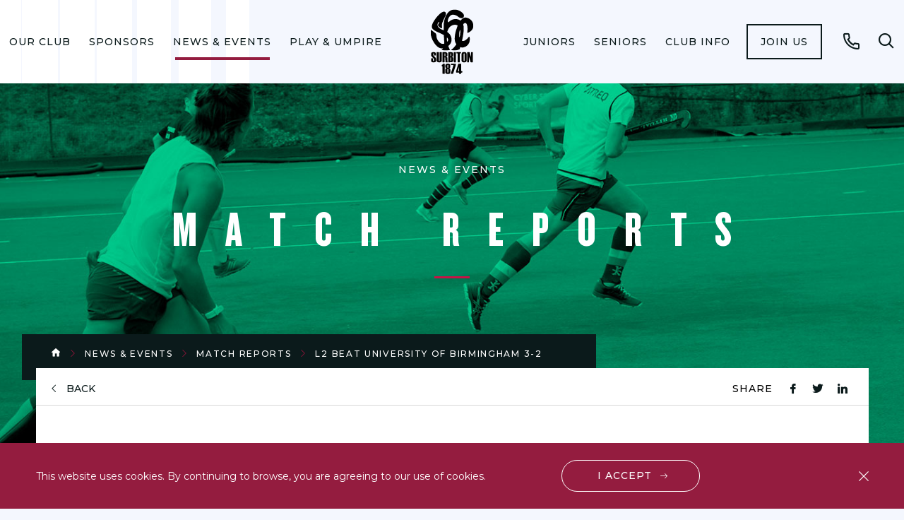

--- FILE ---
content_type: text/html; charset=utf-8
request_url: https://surbitonhc.com/news-events/match-reports/2019/l2-beat-university-of-birmingham-3-2/
body_size: 6355
content:
<!DOCTYPE html>
<html lang="en-US">
<head>
    <meta name="viewport" content="width=device-width, initial-scale=1, shrink-to-fit=no">
    <meta name="format-detection" content="telephone=no">
    <meta charset="utf-8">
    <link href="https://fonts.googleapis.com/css?family=Montserrat:300,400,500,600,700&display=swap" rel="stylesheet">
<title>L2 Beat University of Birmingham 3-2 | Surbiton Hockey Club</title>
<meta name="description" content="" />
<meta name="keywords" content="" />
<link rel="canonical" href="https://surbitonhc.com/news-events/match-reports/2019/l2-beat-university-of-birmingham-3-2/" />
	<meta name="robots" content="index,follow" />
	<meta name="googlebot" content="index,follow" />

    <link href="/css/style.min.css?ver=0.1" rel="stylesheet"/>

    <script defer text/javascript src='/js/global.min.js'></script>

    <!-- Google Tag Manager -->
<script>(function(w,d,s,l,i){w[l]=w[l]||[];w[l].push({'gtm.start':
new Date().getTime(),event:'gtm.js'});var f=d.getElementsByTagName(s)[0],
j=d.createElement(s),dl=l!='dataLayer'?'&l='+l:'';j.async=true;j.src=
'https://www.googletagmanager.com/gtm.js?id='+i+dl;f.parentNode.insertBefore(j,f);
})(window,document,'script','dataLayer','GTM-N4W85SZ');</script>
<!-- End Google Tag Manager -->
</head>
<body>
    <!-- Google Tag Manager (noscript) -->
<noscript><iframe src="https://www.googletagmanager.com/ns.html?id=GTM-N4W85SZ"
height="0" width="0" style="display:none;visibility:hidden"></iframe></noscript>
<!-- End Google Tag Manager (noscript) -->
<div class="cookies">
    <div class="wrap">
        <div class="cookies__in">
            <p class="cookies__paragraph">
                This website uses cookies. By continuing to browse, you are agreeing to our use of cookies.
            </p>
        
            <a href="javascript:;" class="cookies__btn cta cta--white js-accept-cookies" data-accept-cookie-url="/umbraco/Surface/Layout/AcceptCookie">I accept</a>
            <button type="button" class="cookies__close font-ico-close js-accept-cookies" data-accept-cookie-url="/umbraco/Surface/Layout/AcceptCookie"><span class="sr-only">close btn</span></button>
        </div>
    </div>
</div>

<header class="header">
    <div class="header__container">
        <a class="logo" href="/">
            <img src="/media/omqfg5l3/surbiton-logo.svg" alt="" class="logo__image">
        </a>

        <nav class="nav">
            <ul class="nav__list" role="menubar">
                    <li class="nav__item nav__has-children" role="menuitem">
                        <a href="/our-club/" class="nav__link ">Our Club</a>
                            <ul class="nav__secondary-list" role="menubar">
                                <li class="nav__back-button-wrapper">
                                    <button class="nav__back-button js-nav-back-button" type="button"><span class="nav__back-icon icon font-ico-chevron-down"></span>Back</button>
                                </li>
                                <li class="nav__item">
                                    <a href="/our-club/" class="nav__link">Our Club</a>
                                </li>
                                    <li class="nav__secondary-item nav__has-children" role="menuitem">
                                        <a href="/our-club/find-us/" class="nav__secondary-link">Find Us!</a>
                                            <ul class="nav__tertiary-list" role="menubar">
                                                <li class="nav__back-button-wrapper">
                                                    <button class="nav__back-button js-nav-back-button" type="button"><span class="nav__back-icon icon font-ico-chevron-down"></span>Back</button>
                                                </li>
                                                <li class="nav__secondary-item">
                                                    <a href="/our-club/find-us/" class="nav__secondary-link">Find Us!</a>
                                                </li>
                                                    <li class="nav__tertiary-item" role="menuitem">
                                                        <a href="/our-club/find-us/shc-travel-parking-policy/" class="nav__tertiary-link">SHC Travel &amp; Parking Policy</a>
                                                    </li>
                                            </ul>
                                    </li>
                                    <li class="nav__secondary-item " role="menuitem">
                                        <a href="/our-club/about-us/" class="nav__secondary-link">About Us</a>
                                    </li>
                                    <li class="nav__secondary-item nav__has-children" role="menuitem">
                                        <a href="/our-club/our-facilities/" class="nav__secondary-link">Our Facilities</a>
                                            <ul class="nav__tertiary-list" role="menubar">
                                                <li class="nav__back-button-wrapper">
                                                    <button class="nav__back-button js-nav-back-button" type="button"><span class="nav__back-icon icon font-ico-chevron-down"></span>Back</button>
                                                </li>
                                                <li class="nav__secondary-item">
                                                    <a href="/our-club/our-facilities/" class="nav__secondary-link">Our Facilities</a>
                                                </li>
                                                    <li class="nav__tertiary-item" role="menuitem">
                                                        <a href="/our-club/our-facilities/pitch-hire/" class="nav__tertiary-link">Pitch Hire</a>
                                                    </li>
                                                    <li class="nav__tertiary-item" role="menuitem">
                                                        <a href="/our-club/our-facilities/clubhouse-tea-hut/" class="nav__tertiary-link">Clubhouse &amp; Tea Hut</a>
                                                    </li>
                                                    <li class="nav__tertiary-item" role="menuitem">
                                                        <a href="/our-club/our-facilities/shc-clubhouse-hire/" class="nav__tertiary-link">SHC Clubhouse Hire</a>
                                                    </li>
                                                    <li class="nav__tertiary-item" role="menuitem">
                                                        <a href="/our-club/our-facilities/shc-membership-cards/" class="nav__tertiary-link">SHC Membership Cards</a>
                                                    </li>
                                            </ul>
                                    </li>
                                    <li class="nav__secondary-item nav__has-children" role="menuitem">
                                        <a href="/our-club/management/" class="nav__secondary-link">Management </a>
                                            <ul class="nav__tertiary-list" role="menubar">
                                                <li class="nav__back-button-wrapper">
                                                    <button class="nav__back-button js-nav-back-button" type="button"><span class="nav__back-icon icon font-ico-chevron-down"></span>Back</button>
                                                </li>
                                                <li class="nav__secondary-item">
                                                    <a href="/our-club/management/" class="nav__secondary-link">Management </a>
                                                </li>
                                                    <li class="nav__tertiary-item" role="menuitem">
                                                        <a href="/our-club/management/shc-patrons-trustees-vice-presidents/" class="nav__tertiary-link">SHC Patrons, Trustees &amp; Vice Presidents</a>
                                                    </li>
                                            </ul>
                                    </li>
                                    <li class="nav__secondary-item " role="menuitem">
                                        <a href="/our-club/our-social-side/" class="nav__secondary-link">Our Social Side</a>
                                    </li>
                                    <li class="nav__secondary-item " role="menuitem">
                                        <a href="/our-club/faqs/" class="nav__secondary-link">FAQs </a>
                                    </li>
                                    <li class="nav__secondary-item " role="menuitem">
                                        <a href="/our-club/club-contacts/" class="nav__secondary-link">Club Contacts </a>
                                    </li>
                                    <li class="nav__secondary-item " role="menuitem">
                                        <a href="/our-club/jobs-at-surbiton/" class="nav__secondary-link">Jobs at Surbiton</a>
                                    </li>
                            </ul>
                    </li>
                    <li class="nav__item nav__has-children" role="menuitem">
                        <a href="/sponsors/" class="nav__link ">Sponsors</a>
                            <ul class="nav__secondary-list" role="menubar">
                                <li class="nav__back-button-wrapper">
                                    <button class="nav__back-button js-nav-back-button" type="button"><span class="nav__back-icon icon font-ico-chevron-down"></span>Back</button>
                                </li>
                                <li class="nav__item">
                                    <a href="/sponsors/" class="nav__link">Sponsors</a>
                                </li>
                                    <li class="nav__secondary-item " role="menuitem">
                                        <a href="/sponsors/our-sponsors/" class="nav__secondary-link">Our Sponsors</a>
                                    </li>
                                    <li class="nav__secondary-item " role="menuitem">
                                        <a href="/sponsors/individual-player-sponsorship/" class="nav__secondary-link">Individual Player Sponsorship</a>
                                    </li>
                                    <li class="nav__secondary-item " role="menuitem">
                                        <a href="/sponsors/sponsor-us/" class="nav__secondary-link">Sponsor Us </a>
                                    </li>
                            </ul>
                    </li>
                    <li class="nav__item nav__has-children" role="menuitem">
                        <a href="/news-events/" class="nav__link nav__link--current">News &amp; Events</a>
                            <ul class="nav__secondary-list" role="menubar">
                                <li class="nav__back-button-wrapper">
                                    <button class="nav__back-button js-nav-back-button" type="button"><span class="nav__back-icon icon font-ico-chevron-down"></span>Back</button>
                                </li>
                                <li class="nav__item">
                                    <a href="/news-events/" class="nav__link">News &amp; Events</a>
                                </li>
                                    <li class="nav__secondary-item " role="menuitem">
                                        <a href="/news-events/club-news/" class="nav__secondary-link">Club News</a>
                                    </li>
                                    <li class="nav__secondary-item " role="menuitem">
                                        <a href="/news-events/events/" class="nav__secondary-link">Events</a>
                                    </li>
                                    <li class="nav__secondary-item nav__has-children" role="menuitem">
                                        <a href="/news-events/watch-premier-league-hockey-at-shc/" class="nav__secondary-link">Watch Premier Division Hockey at SHC</a>
                                            <ul class="nav__tertiary-list" role="menubar">
                                                <li class="nav__back-button-wrapper">
                                                    <button class="nav__back-button js-nav-back-button" type="button"><span class="nav__back-icon icon font-ico-chevron-down"></span>Back</button>
                                                </li>
                                                <li class="nav__secondary-item">
                                                    <a href="/news-events/watch-premier-league-hockey-at-shc/" class="nav__secondary-link">Watch Premier Division Hockey at SHC</a>
                                                </li>
                                                    <li class="nav__tertiary-item" role="menuitem">
                                                        <a href="/news-events/watch-premier-league-hockey-at-shc/shc-tv/" class="nav__tertiary-link">SHC TV</a>
                                                    </li>
                                                    <li class="nav__tertiary-item" role="menuitem">
                                                        <a href="/news-events/watch-premier-league-hockey-at-shc/premier-division-fixtures-2025-26/" class="nav__tertiary-link">Premier Division Fixtures 2025/26</a>
                                                    </li>
                                                    <li class="nav__tertiary-item" role="menuitem">
                                                        <a href="/news-events/watch-premier-league-hockey-at-shc/women-s-1s-squad-2025-26/" class="nav__tertiary-link">Women&#39;s 1s Squad 2025/26</a>
                                                    </li>
                                                    <li class="nav__tertiary-item" role="menuitem">
                                                        <a href="/news-events/watch-premier-league-hockey-at-shc/men-s-1s-squad-2025-26/" class="nav__tertiary-link">Men&#39;s 1s Squad 2025/26</a>
                                                    </li>
                                                    <li class="nav__tertiary-item" role="menuitem">
                                                        <a href="/news-events/watch-premier-league-hockey-at-shc/matchday-programmes/" class="nav__tertiary-link">Matchday Programmes</a>
                                                    </li>
                                            </ul>
                                    </li>
                                    <li class="nav__secondary-item " role="menuitem">
                                        <a href="/news-events/match-reports/" class="nav__secondary-link">Match Reports</a>
                                    </li>
                                    <li class="nav__secondary-item " role="menuitem">
                                        <a href="/news-events/shc-weekly-newsletter/" class="nav__secondary-link">SHC Weekly Newsletter</a>
                                    </li>
                                    <li class="nav__secondary-item " role="menuitem">
                                        <a href="/news-events/club-magazine/" class="nav__secondary-link">Club Magazine </a>
                                    </li>
                                    <li class="nav__secondary-item " role="menuitem">
                                        <a href="/news-events/international-news/" class="nav__secondary-link">International News</a>
                                    </li>
                            </ul>
                    </li>
                    <li class="nav__item nav__has-children" role="menuitem">
                        <a href="/coaching/" class="nav__link ">Play &amp; Umpire</a>
                            <ul class="nav__secondary-list" role="menubar">
                                <li class="nav__back-button-wrapper">
                                    <button class="nav__back-button js-nav-back-button" type="button"><span class="nav__back-icon icon font-ico-chevron-down"></span>Back</button>
                                </li>
                                <li class="nav__item">
                                    <a href="/coaching/" class="nav__link">Play &amp; Umpire</a>
                                </li>
                                    <li class="nav__secondary-item nav__has-children" role="menuitem">
                                        <a href="/coaching/what-we-offer/" class="nav__secondary-link">What We Offer</a>
                                            <ul class="nav__tertiary-list" role="menubar">
                                                <li class="nav__back-button-wrapper">
                                                    <button class="nav__back-button js-nav-back-button" type="button"><span class="nav__back-icon icon font-ico-chevron-down"></span>Back</button>
                                                </li>
                                                <li class="nav__secondary-item">
                                                    <a href="/coaching/what-we-offer/" class="nav__secondary-link">What We Offer</a>
                                                </li>
                                                    <li class="nav__tertiary-item" role="menuitem">
                                                        <a href="/coaching/what-we-offer/free-after-school-hockey-sessions/" class="nav__tertiary-link">Free After School Hockey Sessions</a>
                                                    </li>
                                                    <li class="nav__tertiary-item" role="menuitem">
                                                        <a href="/coaching/what-we-offer/private-coaching/" class="nav__tertiary-link">Private Coaching</a>
                                                    </li>
                                                    <li class="nav__tertiary-item" role="menuitem">
                                                        <a href="/coaching/what-we-offer/play-zones/" class="nav__tertiary-link">Play Zones</a>
                                                    </li>
                                                    <li class="nav__tertiary-item" role="menuitem">
                                                        <a href="/coaching/what-we-offer/back-2-hockey/" class="nav__tertiary-link">Back 2 Hockey</a>
                                                    </li>
                                                    <li class="nav__tertiary-item" role="menuitem">
                                                        <a href="/coaching/what-we-offer/holiday-hockey-camps/" class="nav__tertiary-link">Holiday Hockey Camps</a>
                                                    </li>
                                                    <li class="nav__tertiary-item" role="menuitem">
                                                        <a href="/coaching/what-we-offer/mixed-social-hockey/" class="nav__tertiary-link">Mixed Social Hockey</a>
                                                    </li>
                                            </ul>
                                    </li>
                                    <li class="nav__secondary-item " role="menuitem">
                                        <a href="/coaching/umpiring/" class="nav__secondary-link">Umpiring</a>
                                    </li>
                                    <li class="nav__secondary-item nav__has-children" role="menuitem">
                                        <a href="/coaching/community/" class="nav__secondary-link">Community</a>
                                            <ul class="nav__tertiary-list" role="menubar">
                                                <li class="nav__back-button-wrapper">
                                                    <button class="nav__back-button js-nav-back-button" type="button"><span class="nav__back-icon icon font-ico-chevron-down"></span>Back</button>
                                                </li>
                                                <li class="nav__secondary-item">
                                                    <a href="/coaching/community/" class="nav__secondary-link">Community</a>
                                                </li>
                                                    <li class="nav__tertiary-item" role="menuitem">
                                                        <a href="/coaching/community/case-studies/" class="nav__tertiary-link">Case Studies</a>
                                                    </li>
                                                    <li class="nav__tertiary-item" role="menuitem">
                                                        <a href="/coaching/community/sugden-road-sports-trust/" class="nav__tertiary-link">Sugden Road Sports Trust</a>
                                                    </li>
                                                    <li class="nav__tertiary-item" role="menuitem">
                                                        <a href="/coaching/community/flyerz-hockey/" class="nav__tertiary-link">Flyerz Hockey</a>
                                                    </li>
                                            </ul>
                                    </li>
                                    <li class="nav__secondary-item " role="menuitem">
                                        <a href="/coaching/talent-academy/" class="nav__secondary-link">Talent Academy</a>
                                    </li>
                            </ul>
                    </li>
                    <li class="nav__item nav__has-children" role="menuitem">
                        <a href="/colts/" class="nav__link ">Juniors</a>
                            <ul class="nav__secondary-list" role="menubar">
                                <li class="nav__back-button-wrapper">
                                    <button class="nav__back-button js-nav-back-button" type="button"><span class="nav__back-icon icon font-ico-chevron-down"></span>Back</button>
                                </li>
                                <li class="nav__item">
                                    <a href="/colts/" class="nav__link">Juniors</a>
                                </li>
                                    <li class="nav__secondary-item nav__has-children" role="menuitem">
                                        <a href="/colts/holiday-hockey-camps/" class="nav__secondary-link">Holiday Hockey Camps</a>
                                            <ul class="nav__tertiary-list" role="menubar">
                                                <li class="nav__back-button-wrapper">
                                                    <button class="nav__back-button js-nav-back-button" type="button"><span class="nav__back-icon icon font-ico-chevron-down"></span>Back</button>
                                                </li>
                                                <li class="nav__secondary-item">
                                                    <a href="/colts/holiday-hockey-camps/" class="nav__secondary-link">Holiday Hockey Camps</a>
                                                </li>
                                                    <li class="nav__tertiary-item" role="menuitem">
                                                        <a href="/colts/holiday-hockey-camps/shc-camps-testimonials/" class="nav__tertiary-link">SHC Camps: Testimonials</a>
                                                    </li>
                                            </ul>
                                    </li>
                                    <li class="nav__secondary-item " role="menuitem">
                                        <a href="/colts/training-schedules-info/" class="nav__secondary-link">Training Schedules &amp; Info</a>
                                    </li>
                                    <li class="nav__secondary-item " role="menuitem">
                                        <a href="/colts/junior-fixtures-sunday-schedule/" class="nav__secondary-link">Junior Fixtures &amp; Sunday Schedule</a>
                                    </li>
                                    <li class="nav__secondary-item " role="menuitem">
                                        <a href="/colts/junior-membership-categories/" class="nav__secondary-link">Junior Membership Categories</a>
                                    </li>
                                    <li class="nav__secondary-item " role="menuitem">
                                        <a href="/colts/2025-26-junior-term-dates/" class="nav__secondary-link">2025/26 Junior Term Dates</a>
                                    </li>
                                    <li class="nav__secondary-item " role="menuitem">
                                        <a href="/colts/junior-handbook/" class="nav__secondary-link">Junior Handbook</a>
                                    </li>
                            </ul>
                    </li>
                    <li class="nav__item nav__has-children" role="menuitem">
                        <a href="/seniors/" class="nav__link ">Seniors </a>
                            <ul class="nav__secondary-list" role="menubar">
                                <li class="nav__back-button-wrapper">
                                    <button class="nav__back-button js-nav-back-button" type="button"><span class="nav__back-icon icon font-ico-chevron-down"></span>Back</button>
                                </li>
                                <li class="nav__item">
                                    <a href="/seniors/" class="nav__link">Seniors </a>
                                </li>
                                    <li class="nav__secondary-item " role="menuitem">
                                        <a href="/seniors/team-contacts/" class="nav__secondary-link">Team Contacts</a>
                                    </li>
                                    <li class="nav__secondary-item " role="menuitem">
                                        <a href="/seniors/senior-handbook-2025-26/" class="nav__secondary-link">Senior Handbook 2025/26</a>
                                    </li>
                                    <li class="nav__secondary-item nav__has-children" role="menuitem">
                                        <a href="/seniors/ladies/" class="nav__secondary-link">Women&#39;s</a>
                                            <ul class="nav__tertiary-list" role="menubar">
                                                <li class="nav__back-button-wrapper">
                                                    <button class="nav__back-button js-nav-back-button" type="button"><span class="nav__back-icon icon font-ico-chevron-down"></span>Back</button>
                                                </li>
                                                <li class="nav__secondary-item">
                                                    <a href="/seniors/ladies/" class="nav__secondary-link">Women&#39;s</a>
                                                </li>
                                                    <li class="nav__tertiary-item" role="menuitem">
                                                        <a href="/seniors/ladies/women-s-1s/" class="nav__tertiary-link">Women&#39;s 1s</a>
                                                    </li>
                                                    <li class="nav__tertiary-item" role="menuitem">
                                                        <a href="/seniors/ladies/women-s-2s/" class="nav__tertiary-link">Women&#39;s 2s</a>
                                                    </li>
                                                    <li class="nav__tertiary-item" role="menuitem">
                                                        <a href="/seniors/ladies/women-s-3s/" class="nav__tertiary-link">Women&#39;s 3s</a>
                                                    </li>
                                                    <li class="nav__tertiary-item" role="menuitem">
                                                        <a href="/seniors/ladies/sparks/" class="nav__tertiary-link">Sparks</a>
                                                    </li>
                                                    <li class="nav__tertiary-item" role="menuitem">
                                                        <a href="/seniors/ladies/women-s-4s/" class="nav__tertiary-link">Women&#39;s 4s</a>
                                                    </li>
                                                    <li class="nav__tertiary-item" role="menuitem">
                                                        <a href="/seniors/ladies/women-s-5s/" class="nav__tertiary-link">Women&#39;s 5s</a>
                                                    </li>
                                                    <li class="nav__tertiary-item" role="menuitem">
                                                        <a href="/seniors/ladies/women-s-6s/" class="nav__tertiary-link">Women&#39;s 6s</a>
                                                    </li>
                                                    <li class="nav__tertiary-item" role="menuitem">
                                                        <a href="/seniors/ladies/women-s-7s/" class="nav__tertiary-link">Women&#39;s 7s</a>
                                                    </li>
                                                    <li class="nav__tertiary-item" role="menuitem">
                                                        <a href="/seniors/ladies/jaguars/" class="nav__tertiary-link">Jaguars</a>
                                                    </li>
                                                    <li class="nav__tertiary-item" role="menuitem">
                                                        <a href="/seniors/ladies/pumas/" class="nav__tertiary-link">Pumas</a>
                                                    </li>
                                                    <li class="nav__tertiary-item" role="menuitem">
                                                        <a href="/seniors/ladies/wolves/" class="nav__tertiary-link">Wolves</a>
                                                    </li>
                                                    <li class="nav__tertiary-item" role="menuitem">
                                                        <a href="/seniors/ladies/sirens/" class="nav__tertiary-link">Sirens</a>
                                                    </li>
                                            </ul>
                                    </li>
                                    <li class="nav__secondary-item nav__has-children" role="menuitem">
                                        <a href="/seniors/men-s/" class="nav__secondary-link">Men&#39;s</a>
                                            <ul class="nav__tertiary-list" role="menubar">
                                                <li class="nav__back-button-wrapper">
                                                    <button class="nav__back-button js-nav-back-button" type="button"><span class="nav__back-icon icon font-ico-chevron-down"></span>Back</button>
                                                </li>
                                                <li class="nav__secondary-item">
                                                    <a href="/seniors/men-s/" class="nav__secondary-link">Men&#39;s</a>
                                                </li>
                                                    <li class="nav__tertiary-item" role="menuitem">
                                                        <a href="/seniors/men-s/men-s-1s/" class="nav__tertiary-link">Men&#39;s 1s</a>
                                                    </li>
                                                    <li class="nav__tertiary-item" role="menuitem">
                                                        <a href="/seniors/men-s/men-s-2s/" class="nav__tertiary-link">Men&#39;s 2s</a>
                                                    </li>
                                                    <li class="nav__tertiary-item" role="menuitem">
                                                        <a href="/seniors/men-s/men-s-3s/" class="nav__tertiary-link">Men&#39;s 3s</a>
                                                    </li>
                                                    <li class="nav__tertiary-item" role="menuitem">
                                                        <a href="/seniors/men-s/men-s-4s/" class="nav__tertiary-link">Men&#39;s 4s</a>
                                                    </li>
                                                    <li class="nav__tertiary-item" role="menuitem">
                                                        <a href="/seniors/men-s/originals/" class="nav__tertiary-link">Originals</a>
                                                    </li>
                                                    <li class="nav__tertiary-item" role="menuitem">
                                                        <a href="/seniors/men-s/athletics/" class="nav__tertiary-link">Athletics</a>
                                                    </li>
                                                    <li class="nav__tertiary-item" role="menuitem">
                                                        <a href="/seniors/men-s/sparticans/" class="nav__tertiary-link">Sparticans</a>
                                                    </li>
                                                    <li class="nav__tertiary-item" role="menuitem">
                                                        <a href="/seniors/men-s/cobras/" class="nav__tertiary-link">Cobras</a>
                                                    </li>
                                                    <li class="nav__tertiary-item" role="menuitem">
                                                        <a href="/seniors/men-s/mongooses/" class="nav__tertiary-link">Mongooses</a>
                                                    </li>
                                                    <li class="nav__tertiary-item" role="menuitem">
                                                        <a href="/seniors/men-s/jokers/" class="nav__tertiary-link">Jokers</a>
                                                    </li>
                                                    <li class="nav__tertiary-item" role="menuitem">
                                                        <a href="/seniors/men-s/magnets/" class="nav__tertiary-link">Magnets</a>
                                                    </li>
                                                    <li class="nav__tertiary-item" role="menuitem">
                                                        <a href="/seniors/men-s/vintage/" class="nav__tertiary-link">Vintage</a>
                                                    </li>
                                            </ul>
                                    </li>
                                    <li class="nav__secondary-item " role="menuitem">
                                        <a href="/seniors/back-to-hockey/" class="nav__secondary-link">Back to Hockey </a>
                                    </li>
                                    <li class="nav__secondary-item " role="menuitem">
                                        <a href="/seniors/training-schedule/" class="nav__secondary-link">Training Schedule</a>
                                    </li>
                            </ul>
                    </li>
                    <li class="nav__item nav__has-children" role="menuitem">
                        <a href="/members-info/" class="nav__link ">Club Info </a>
                            <ul class="nav__secondary-list" role="menubar">
                                <li class="nav__back-button-wrapper">
                                    <button class="nav__back-button js-nav-back-button" type="button"><span class="nav__back-icon icon font-ico-chevron-down"></span>Back</button>
                                </li>
                                <li class="nav__item">
                                    <a href="/members-info/" class="nav__link">Club Info </a>
                                </li>
                                    <li class="nav__secondary-item " role="menuitem">
                                        <a href="/members-info/membership-fees/" class="nav__secondary-link">Membership Fees</a>
                                    </li>
                                    <li class="nav__secondary-item " role="menuitem">
                                        <a href="/members-info/club-kit/" class="nav__secondary-link">Club Kit </a>
                                    </li>
                                    <li class="nav__secondary-item " role="menuitem">
                                        <a href="/members-info/shc-social-membership/" class="nav__secondary-link">SHC Social Membership</a>
                                    </li>
                                    <li class="nav__secondary-item " role="menuitem">
                                        <a href="/members-info/volunteering/" class="nav__secondary-link">Volunteering </a>
                                    </li>
                                    <li class="nav__secondary-item " role="menuitem">
                                        <a href="/members-info/policies-guidelines/" class="nav__secondary-link">Policies &amp; Guidelines</a>
                                    </li>
                                    <li class="nav__secondary-item " role="menuitem">
                                        <a href="/members-info/shc-legacy-club/" class="nav__secondary-link">SHC Legacy Club</a>
                                    </li>
                                    <li class="nav__secondary-item " role="menuitem">
                                        <a href="/members-info/teamomail-step-by-step-guide/" class="nav__secondary-link">Teamomail: Step by Step Guide</a>
                                    </li>
                            </ul>
                    </li>
                                    <li class="nav__btn-wrapper" role="menuitem">
                        <a href="/members-info/" class="nav__btn">Join us</a>
                    </li>
            </ul>
        </nav><!-- .navigation -->
            <a href="/find-us/" class="phone icon font-ico-phone ">
                <span class="sr-only">Call</span>
            </a>
        <div class="search">
            <button class="search__open-btn js-open-search" type="button">
                <span class="search__open-icon icon font-ico-search">
                    <span class="sr-only">Open search form</span>
                </span>
            </button>
            <div class="search__popup">
                    <a class="logo" href="/">
                        <img src="/media/bctbdlkr/surbiton-logo-white.svg" alt="" class="logo__image">
                    </a>
                <button class="search__close-btn js-close-search">
                    <span class="icon font-ico-close">
                        <span class="sr-only">Close search form</span>
                    </span>
                </button>
                <form class="search__form" action="/search-results/" method="get">
                    <div class="search__form-container">
                        <label class="sr-only" for="search">Search for</label>
                        <input class="search__form-input" type="text" name="search" id="search" placeholder="Type to search">
                        <button class="search__form-clear js-search-clear" type="button">
                            <span class="icon font-ico-close">
                                <span class="sr-only">Clear search</span>
                            </span>
                        </button>
                        <button class="search__form-submit" type="submit">
                            <span class="icon font-ico-search">
                                <span class="sr-only">Submit search</span>
                            </span>
                        </button>
                    </div>
                </form>
            </div>
        </div><!-- .search -->
    </div>
    <button class="nav-toggle js-nav-toggle" type="button">
        <span class="nav-toggle__line"></span>
        <span class="nav-toggle__text">menu</span>
        <span class="sr-only">Open menu</span>
    </button>
</header>
    <div>
        

<div class="banner  banner--no-bg">
    <div class="banner__wrap wrap">
        <div class="banner__holder has-cover"   style="background-image: url('/media/khapqir5/banner14.jpg');"  >
                <h3 class="banner__subtitle">News &amp; Events</h3>
                            <h4 class="banner__title">Match Reports</h4>
            <span class="color-block color-block--red"></span>
        </div>
    </div>
</div>

<main class="main">
    <div class="breadcrumbs">
        <div class="breadcrumbs__wrap wrap">
            <div class="breadcrumbs__in">
                <ul class="breadcrumbs__list">
                    <li class="breadcrumbs__item">
                        <a href="/" class="breadcrumbs__link font-ico-home"></a>
                    </li>
                        <li class="breadcrumbs__item">
                            <a href="/news-events/" class="breadcrumbs__link ">News &amp; Events</a>
                        </li>
                        <li class="breadcrumbs__item">
                            <a href="/news-events/match-reports/" class="breadcrumbs__link ">Match Reports</a>
                        </li>
                        <li class="breadcrumbs__item">
                            <a href="/news-events/match-reports/2019/l2-beat-university-of-birmingham-3-2/" class="breadcrumbs__link ">L2 Beat University of Birmingham 3-2</a>
                        </li>
                </ul>
            </div>
        </div>
    </div>


    <div class="wrap">
        <div class="share-wrap">
            <a href="/news-events/match-reports/" class="back-link">back</a>
            <div class="share-icons">
                <span class="share-icons__text">Share</span>
                <ul class="share-icons__list">
                    <li>
                        <a href="https://www.facebook.com/sharer/sharer.php?u=https://surbitonhc.com/news-events/match-reports/2019/l2-beat-university-of-birmingham-3-2/" class="share-icons__icon font-ico-fb" target="_blank"><span class="sr-only">fb icon</span></a>
                    </li>
                    <li>
                        <a href="https://twitter.com/home?status=https://surbitonhc.com/news-events/match-reports/2019/l2-beat-university-of-birmingham-3-2/" class="share-icons__icon font-ico-tw" target="_blank"><span class="sr-only">tw icon</span></a>
                    </li>
                    <li>
                        <a href="https://www.linkedin.com/shareArticle?mini=true&url=https://surbitonhc.com/news-events/match-reports/2019/l2-beat-university-of-birmingham-3-2/&title=&summary=&source=test" class="share-icons__icon font-ico-ln" target="_blank"><span class="sr-only">ln icon</span></a>
                    </li>
                    
                </ul>
            </div>
        </div>
        <div class="main__content">
            <div class="wrap-narrow">
                <div class="rte">
<div class="rte">
    <h1 style="text-align: center;">L2 Beat University of Birmingham 3-2</h1>
<p> </p>
</div>
<div class="date-top">
        <span class="date-top__date">30th November 2019</span>
            <h4 class="date-top__subtitle">By Colin Pike</h4>
</div>
<div class="rte">
    <p class="intro">Surbiton Ladies' second team overcame a determined University of Birmingham squad to win 3-2 at Sugden Road on Saturday afternoon and stay one point ahead of second placed Exe with two games in hand.</p>
<p>Oxford Hawks stayed three points behind Surbiton after a 5-1 win at bottom of the table team the University of Bristol, but Oxford University lost ground after a 3-1 loss at Exe.</p>
<p>Hannah Denison put Surbiton ahead from open play in the twelfth minute but Birmingham were on level terms at half time after Georgina Hampson equalised with a 24th minute penalty corner conversion.</p>
<p>Alice Klugman restored Surbiton's lead in the 45th minute from a penalty corner but Birmingham seemed to have earned a point when Alice Melvin levelled for the visitors with just five minutes to play.</p>
<p>However, Denison broke Birmingham hearts with an open play goal in the penultimate minute to help Surbiton avenge their 1-0 defeat in the Second City in October.</p>
<p>Surbiton visit Oxford University next Saturday (push back 12.30 pm) to complete their 2019 fixtures before the mid-season break in their inaugural national league season.</p>
</div>
                </div>
            </div>
        </div>
    </div>
</main>


    </div>
<footer class="footer">
    <div class="wrap">
        
        <div class="footer__wrap">
            <div class="follow-us">
                <span class="follow-us__text">Follow us</span>
                    <a href="https://twitter.com/SurbitonHC?ref_src=twsrc%5Egoogle%7Ctwcamp%5Eserp%7Ctwgr%5Eauthor" class="follow-us__icon font-ico-tw" target="_blank"><span class="sr-only">tw icon</span></a>
                                    <a href="https://www.facebook.com/SurbitonHC/" class="follow-us__icon font-ico-fb" target="_blank"><span class="sr-only">fb icon</span></a>
                                    <a href="https://www.instagram.com/surbitonhc/?hl=en" class="follow-us__icon font-ico-in" target="_blank"><span class="sr-only">tw icon</span></a>
            </div>
            <div class="footer__nav">
                    <div class="footer__col">
                        <h4 class="footer__title"><a href="/our-club/" class="footer__title-link">Our Club</a></h4>
                            <ul class="footer__lists">
                                    <li class="footer__list">
                                        <a href="/our-club/find-us/" class="footer__link">Find Us!</a>
                                    </li>
                                    <li class="footer__list">
                                        <a href="/our-club/about-us/" class="footer__link">About Us</a>
                                    </li>
                                    <li class="footer__list">
                                        <a href="/our-club/our-facilities/" class="footer__link">Our Facilities</a>
                                    </li>
                                    <li class="footer__list">
                                        <a href="/our-club/management/" class="footer__link">Management </a>
                                    </li>
                                    <li class="footer__list">
                                        <a href="/our-club/our-social-side/" class="footer__link">Our Social Side</a>
                                    </li>
                                    <li class="footer__list">
                                        <a href="/our-club/faqs/" class="footer__link">FAQs </a>
                                    </li>
                                    <li class="footer__list">
                                        <a href="/our-club/club-contacts/" class="footer__link">Club Contacts </a>
                                    </li>
                                    <li class="footer__list">
                                        <a href="/our-club/jobs-at-surbiton/" class="footer__link">Jobs at Surbiton</a>
                                    </li>
                            </ul>
                    </div>
                    <div class="footer__col">
                        <h4 class="footer__title"><a href="/sponsors/" class="footer__title-link">Sponsors</a></h4>
                            <ul class="footer__lists">
                                    <li class="footer__list">
                                        <a href="/sponsors/our-sponsors/" class="footer__link">Our Sponsors</a>
                                    </li>
                                    <li class="footer__list">
                                        <a href="/sponsors/individual-player-sponsorship/" class="footer__link">Individual Player Sponsorship</a>
                                    </li>
                                    <li class="footer__list">
                                        <a href="/sponsors/sponsor-us/" class="footer__link">Sponsor Us </a>
                                    </li>
                            </ul>
                    </div>
                    <div class="footer__col">
                        <h4 class="footer__title"><a href="/news-events/" class="footer__title-link">News &amp; Events</a></h4>
                            <ul class="footer__lists">
                                    <li class="footer__list">
                                        <a href="/news-events/club-news/" class="footer__link">Club News</a>
                                    </li>
                                    <li class="footer__list">
                                        <a href="/news-events/events/" class="footer__link">Events</a>
                                    </li>
                                    <li class="footer__list">
                                        <a href="/news-events/watch-premier-league-hockey-at-shc/" class="footer__link">Watch Premier Division Hockey at SHC</a>
                                    </li>
                                    <li class="footer__list">
                                        <a href="/news-events/match-reports/" class="footer__link">Match Reports</a>
                                    </li>
                                    <li class="footer__list">
                                        <a href="/news-events/shc-weekly-newsletter/" class="footer__link">SHC Weekly Newsletter</a>
                                    </li>
                                    <li class="footer__list">
                                        <a href="/news-events/club-magazine/" class="footer__link">Club Magazine </a>
                                    </li>
                                    <li class="footer__list">
                                        <a href="/news-events/international-news/" class="footer__link">International News</a>
                                    </li>
                            </ul>
                    </div>
                    <div class="footer__col">
                        <h4 class="footer__title"><a href="/coaching/" class="footer__title-link">Play &amp; Umpire</a></h4>
                            <ul class="footer__lists">
                                    <li class="footer__list">
                                        <a href="/coaching/what-we-offer/" class="footer__link">What We Offer</a>
                                    </li>
                                    <li class="footer__list">
                                        <a href="/coaching/umpiring/" class="footer__link">Umpiring</a>
                                    </li>
                                    <li class="footer__list">
                                        <a href="/coaching/community/" class="footer__link">Community</a>
                                    </li>
                                    <li class="footer__list">
                                        <a href="/coaching/talent-academy/" class="footer__link">Talent Academy</a>
                                    </li>
                            </ul>
                    </div>
                    <div class="footer__col">
                        <h4 class="footer__title"><a href="/colts/" class="footer__title-link">Juniors</a></h4>
                            <ul class="footer__lists">
                                    <li class="footer__list">
                                        <a href="/colts/holiday-hockey-camps/" class="footer__link">Holiday Hockey Camps</a>
                                    </li>
                                    <li class="footer__list">
                                        <a href="/colts/training-schedules-info/" class="footer__link">Training Schedules &amp; Info</a>
                                    </li>
                                    <li class="footer__list">
                                        <a href="/colts/junior-fixtures-sunday-schedule/" class="footer__link">Junior Fixtures &amp; Sunday Schedule</a>
                                    </li>
                                    <li class="footer__list">
                                        <a href="/colts/junior-membership-categories/" class="footer__link">Junior Membership Categories</a>
                                    </li>
                                    <li class="footer__list">
                                        <a href="/colts/2025-26-junior-term-dates/" class="footer__link">2025/26 Junior Term Dates</a>
                                    </li>
                                    <li class="footer__list">
                                        <a href="/colts/junior-handbook/" class="footer__link">Junior Handbook</a>
                                    </li>
                            </ul>
                    </div>
                    <div class="footer__col">
                        <h4 class="footer__title"><a href="/seniors/" class="footer__title-link">Seniors </a></h4>
                            <ul class="footer__lists">
                                    <li class="footer__list">
                                        <a href="/seniors/team-contacts/" class="footer__link">Team Contacts</a>
                                    </li>
                                    <li class="footer__list">
                                        <a href="/seniors/senior-handbook-2025-26/" class="footer__link">Senior Handbook 2025/26</a>
                                    </li>
                                    <li class="footer__list">
                                        <a href="/seniors/ladies/" class="footer__link">Women&#39;s</a>
                                    </li>
                                    <li class="footer__list">
                                        <a href="/seniors/men-s/" class="footer__link">Men&#39;s</a>
                                    </li>
                                    <li class="footer__list">
                                        <a href="/seniors/back-to-hockey/" class="footer__link">Back to Hockey </a>
                                    </li>
                                    <li class="footer__list">
                                        <a href="/seniors/training-schedule/" class="footer__link">Training Schedule</a>
                                    </li>
                            </ul>
                    </div>
                    <div class="footer__col">
                        <h4 class="footer__title"><a href="/members-info/" class="footer__title-link">Club Info </a></h4>
                            <ul class="footer__lists">
                                    <li class="footer__list">
                                        <a href="/members-info/membership-fees/" class="footer__link">Membership Fees</a>
                                    </li>
                                    <li class="footer__list">
                                        <a href="/members-info/club-kit/" class="footer__link">Club Kit </a>
                                    </li>
                                    <li class="footer__list">
                                        <a href="/members-info/shc-social-membership/" class="footer__link">SHC Social Membership</a>
                                    </li>
                                    <li class="footer__list">
                                        <a href="/members-info/volunteering/" class="footer__link">Volunteering </a>
                                    </li>
                                    <li class="footer__list">
                                        <a href="/members-info/policies-guidelines/" class="footer__link">Policies &amp; Guidelines</a>
                                    </li>
                                    <li class="footer__list">
                                        <a href="/members-info/shc-legacy-club/" class="footer__link">SHC Legacy Club</a>
                                    </li>
                                    <li class="footer__list">
                                        <a href="/members-info/teamomail-step-by-step-guide/" class="footer__link">Teamomail: Step by Step Guide</a>
                                    </li>
                            </ul>
                    </div>
                <div class="footer__col">
                    <div class="footer__border">
                        <a href="/members-info/" type="button" class="footer__btn">Join us</a>
                    </div>
                </div>
            </div>
            <div class="footer__bottom">
                <ul class="footer__bootom-nav">
                        <li class="footer__bootom-list">
                            <a href="/sitemap/" class="footer__bottom-link">Sitemap</a>
                        </li>
                        <li class="footer__bootom-list">
                            <a href="https://emperor.works/" class="footer__bottom-link" target="_blank">emperor.works</a>
                        </li>
                </ul>
                    <p class="footer__text">&#169; Surbiton Hockey Club - All Rights Reserved. This site does not necessarily reflect the views of Surbiton Hockey Club.</p>
            </div>
        </div>
    </div>
</footer>

</body>
</html>
